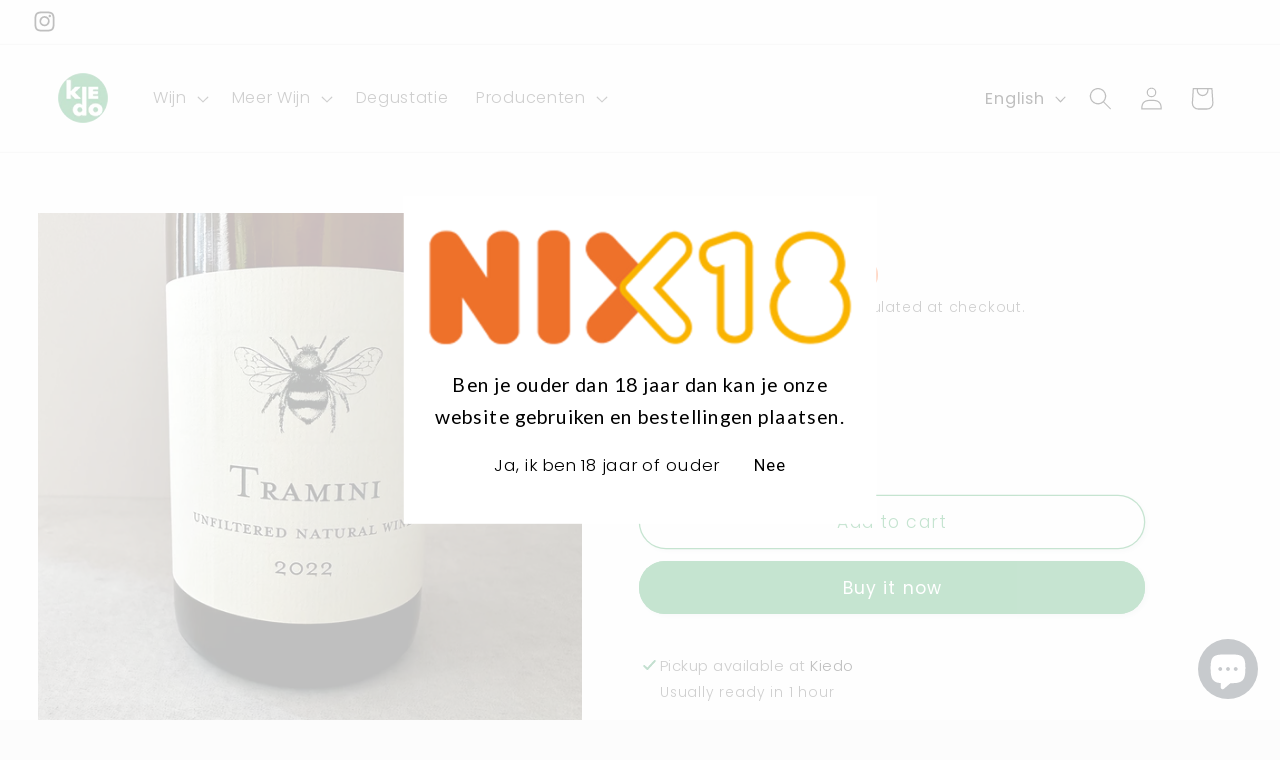

--- FILE ---
content_type: application/javascript; charset=utf-8
request_url: https://cyan-baud.cinaberis.com/cache/supremevino.myshopify.com/script.js?c=1645702455000&shop=supremevino.myshopify.com
body_size: 2306
content:
!function(){if(!window._cbr_verifyAgeLoaded){window._cbr_verifyAgeLoaded=!0,function(e){"use strict";e.console||(e.console={});for(var a,n,i=e.console,t=function(){},o=["memory"],s="assert,clear,count,debug,dir,dirxml,error,exception,group,groupCollapsed,groupEnd,info,log,markTimeline,profile,profiles,profileEnd,show,table,time,timeEnd,timeline,timelineEnd,timeStamp,trace,warn,timeLog,trace".split(",");a=o.pop();)i[a]||(i[a]={});for(;n=s.pop();)i[n]||(i[n]=t)}("undefined"==typeof window?this:window);var l="show-always"!==window.cbr_age_check_popup_show_conditions;if(function(e){var a=[/\/\d+\/orders\/.+/,/\/\d+\/checkout\/.+/];try{for(var n=0;n<a.length;n++)if(a[n].test(e))return!1;return!0}catch(i){return!0}}(window.location+""))l&&location.pathname,e()}function e(){var i=document.head||document.getElementsByTagName("head")[0],e=document.body||document.getElementsByTagName("body")[0],a=window.location.search;if(l){var n=function(e){try{for(var a=e+"=",n=document.cookie.split(";"),i=0;i<n.length;i++){for(var t=n[i];" "==t.charAt(0);)t=t.substring(1,t.length);if(0==t.indexOf(a))return t.substring(a.length,t.length)}return null}catch(o){}}("cinaberis-verify-age-submitted");if(-1==a.indexOf("cinaberis-age-check-popup-nocookie=true")&&n)return}function t(e,a){var n;e||console.warn("not inserting css tag without css or href",e),a?((n=document.createElement("link")).rel="stylesheet",n.type="text/css",n.className="vas-stylesheet",n.href=e):((n=document.createElement("style")).type="text/css",n.className="vas-stylesheet",n.styleSheet?n.styleSheet.cssText=e:n.appendChild(document.createTextNode(e))),i.appendChild(n)}t("\n      \n        #verify-age-main{position:fixed;top:0;left:0;min-height:100vh;min-width:100vw;z-index:999999999}#verify-age-main .vas-invalid{border:1px solid red}#verify-age-main{background:rgba(255,255,255,.75)}#verify-age-main .vas-box-container{display:flex;align-items:center;justify-content:center;box-sizing:border-box;width:100vw;height:100vh;padding-left:0vw;padding-right:0vw;padding-top:2vw;padding-bottom:2vw;justify-content:center;padding-left:0;padding-right:0;align-items:center;padding-top:0;padding-bottom:0}@media only screen and (min-height: 500px){#verify-age-main .vas-box-container{padding-top:5vw;padding-bottom:5vw}}@media only screen and (min-height: 1000px){#verify-age-main .vas-box-container{padding-top:4vw;padding-bottom:4vw}}@media only screen and (min-width: 500px){#verify-age-main .vas-box-container{padding-left:2vw;padding-right:2vw}}@media only screen and (min-width: 900px){#verify-age-main .vas-box-container{padding:5vw}}#verify-age-main .vas-box{min-width:320px;text-align:center;width:auto;display:inline-block;box-sizing:border-box;transform:scale(0.85);border-radius:0px;background:#fff;padding:0rem;padding-top:1rem;padding-bottom:.7rem;-webkit-box-shadow:0px 0px 0px 0px rgba(0, 0, 0, 0);-moz-box-shadow:0px 0px 0px 0px rgba(0, 0, 0, 0);box-shadow:0px 0px 0px 0px rgba(0, 0, 0, 0)}#verify-age-main .vas-box .vas-box-content{display:block;width:100%}@media only screen and (min-width: 900px){#verify-age-main .vas-box{transform:scale(1.05)}}#verify-age-main .vas-box .vas-box-padded{padding-top:1rem;padding-right:1rem;padding-bottom:1rem;padding-left:1rem}#verify-age-main .vas-box .vas-box-border{box-sizing:border-box;position:absolute;pointer-events:none;top:0px;left:0px;width:calc(100% - 0px);height:calc(100% - 0px);border-radius:0px;border:0px solid black}#verify-age-main .vas-box .vas-box-content form{display:inline-block}#verify-age-main .vas-box .vas-title{font-weight:normal;word-break:break-word;margin-left:0px;margin-right:0px;margin-top:0px;margin-bottom:18px}#verify-age-main .vas-box .vas-title img{width:100%;max-height:100%;max-width:50vw}#verify-age-main .vas-box form{width:100%}#verify-age-main .vas-box .vas-content{margin-bottom:1rem;word-break:break-word;box-sizing:border-box;width:100%;text-align:center;font-size:14pt;color:#000;font-family:Lato,sans-serif;padding:0rem .75rem}#verify-age-main .vas-box .vas-actions-inner{margin-bottom:1rem;display:flex;justify-content:center;align-items:center;flex-wrap:wrap}#verify-age-main .vas-box .vas-actions-inner&gt;*{margin-right:1rem}#verify-age-main .vas-box .vas-actions-inner .vas-ok,#verify-age-main .vas-box .vas-actions-inner .vas-exit{border:none;cursor:pointer;margin-left:5px;margin-right:5px;border-radius:0px;display:flex;align-items:center;justify-content:center;white-space:nowrap}#verify-age-main .vas-box .vas-actions-inner .vas-ok{padding:.5rem 1rem;background:#fff;margin-left:5px;margin-right:5px;margin-top:0px;margin-bottom:0px;text-align:center;font-size:12pt;color:#000;font-family:Poppins,sans-serif}#verify-age-main .vas-box .vas-actions-inner .vas-exit{padding:.5rem 1rem;background:#fff;margin-left:5px;margin-right:5px;margin-top:0px;margin-bottom:0px;text-align:center;font-size:12pt;color:#000;font-family:Roboto,sans-serif}@media only screen and (min-width: 450px){#verify-age-main .vas-box{padding:.7rem;padding-top:1.7rem;padding-bottom:1.1rem;width:400px;max-width:450px}}@media only screen and (min-width: 500px){#verify-age-main .vas-box{width:450px}}#verify-age-main .vas-select-holder.invalid .vas-custom-select-opener{outline:1px solid #c52c03}#verify-age-main .vas-box--invalid{border:1px solid #c52c03}\n      \n    "),t("https://fonts.googleapis.com/css2?family=Poppins&display=swap",!0),t("https://fonts.googleapis.com/css2?family=Roboto&display=swap",!0),t("https://fonts.googleapis.com/css2?family=Lato&display=swap",!0);var o=document.createElement("div");function s(){o.style.display="none",function(e,a,n){try{var i,t="";n&&((i=new Date).setTime(i.getTime()+1e3*n),t="; expires="+i.toUTCString()),document.cookie=e+"="+(a||"")+t+"; path=/; SameSite=Lax"}catch(o){}}("cinaberis-verify-age-submitted",(new Date).getTime(),864e3)}function r(){}o.innerHTML='\n      <div class="vas-box-container">\n        <div class="vas-box" aria-modal="true" role="dialog">\n          <div class="vas-box-border"></div>\n          <div class="vas-box-padded">\n            <div class="vas-box-content-vert">\n              <div class="vas-box-content">\n                <form>\n                  <h4 class="vas-title">\n                    \n                      <img alt="popup title" src="https://cyan-baud.cinaberis.com/assets/uploads/df362b84-958c-571f-971b-318ba8521797/1645702392736_f0e8acd5ed98b3fa_s400w.png" srcset="https://cyan-baud.cinaberis.com/assets/uploads/df362b84-958c-571f-971b-318ba8521797/1645702392736_f0e8acd5ed98b3fa_s1000w.png 1000w, https://cyan-baud.cinaberis.com/assets/uploads/df362b84-958c-571f-971b-318ba8521797/1645702392736_f0e8acd5ed98b3fa_s600w.png 600w, https://cyan-baud.cinaberis.com/assets/uploads/df362b84-958c-571f-971b-318ba8521797/1645702392736_f0e8acd5ed98b3fa_s400w.png 400w, https://cyan-baud.cinaberis.com/assets/uploads/df362b84-958c-571f-971b-318ba8521797/1645702392736_f0e8acd5ed98b3fa_s200w.png 200w, https://cyan-baud.cinaberis.com/assets/uploads/df362b84-958c-571f-971b-318ba8521797/1645702392736_f0e8acd5ed98b3fa_s100w.png 100w, https://cyan-baud.cinaberis.com/assets/uploads/df362b84-958c-571f-971b-318ba8521797/1645702392736_f0e8acd5ed98b3fa_s50w.png 50w" sizes="50vw" />\n                    \n                  </h4>\n                  <div class="vas-content">\n                    \n                      Ben je ouder dan 18 jaar dan kan je onze website gebruiken en bestellingen plaatsen.\n                    \n                  </div>\n                  <div class="vas-actions">\n                    \n\t\t\t\t\t<div class="vas-actions-inner">\n\t\t\t\t\t\t<div class="vas-ok">Ja, ik ben 18 jaar of ouder</div>\n\t\t\t\t\t\t<div class="vas-exit">Nee</div>\n\t\t\t\t\t</div>\n\t\t\t\t\n                  </div>\n                  \n                </form>\n              </div>\n            </div>\n          </div>\n        </div>\n      </div>\n    ',o.id="verify-age-main",e.appendChild(o);var d=o.querySelectorAll("img");if(d&&d.length)for(var c=0,p=d.length,m=0;m<d.length;m++)d[m].addEventListener("load",function(){p<=++c&&setTimeout(r,1e3)});else setTimeout(r,1e3);o.querySelector(".vas-ok").addEventListener("click",function(){return s(),!1}),o.querySelector(".vas-exit").addEventListener("click",function(){var e;return/^https?:\/\/.+/.test(e="http://www.google.com")||/^\/\/.+/.test(e)||(e="//"+e),window.location.href=e,!1})}}();